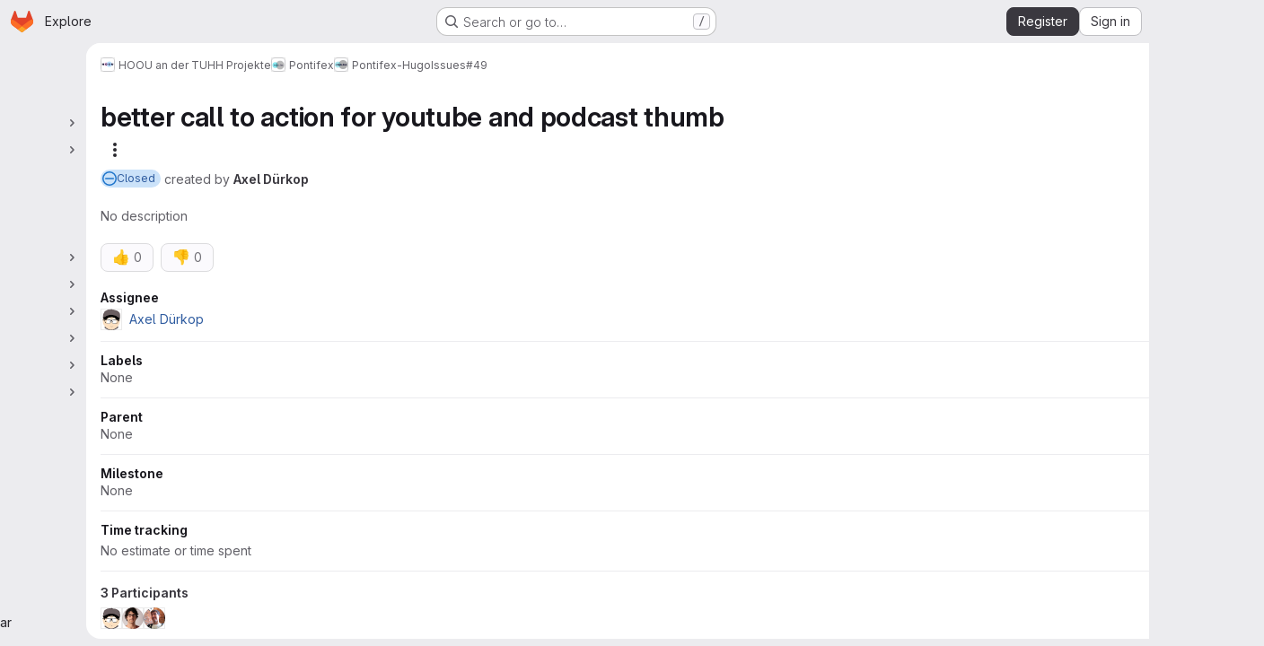

--- FILE ---
content_type: text/html; charset=utf-8
request_url: https://collaborating.tuhh.de/hoou-an-der-tuhh-projekte/pontifex/pontifex-hugo/-/issues/49
body_size: 8297
content:




<!DOCTYPE html>
<html class="gl-system ui-gray with-top-bar with-header application-chrome page-with-panels with-gl-container-queries " lang="en">
<head prefix="og: http://ogp.me/ns#">
<meta charset="utf-8">
<meta content="IE=edge" http-equiv="X-UA-Compatible">
<meta content="width=device-width, initial-scale=1" name="viewport">
<title>better call to action for youtube and podcast thumb (#49) · Issues · HOOU an der TUHH Projekte / Pontifex / Pontifex-Hugo · GitLab</title>
<script nonce="lJ85ksT9MnK/dh3GPyrm3w==">
//<![CDATA[
window.gon={};gon.api_version="v4";gon.default_avatar_url="https://collaborating.tuhh.de/assets/no_avatar-849f9c04a3a0d0cea2424ae97b27447dc64a7dbfae83c036c45b403392f0e8ba.png";gon.max_file_size=1024;gon.asset_host=null;gon.webpack_public_path="/assets/webpack/";gon.relative_url_root="";gon.user_color_mode="gl-system";gon.user_color_scheme="white";gon.markdown_surround_selection=null;gon.markdown_automatic_lists=null;gon.markdown_maintain_indentation=null;gon.math_rendering_limits_enabled=true;gon.allow_immediate_namespaces_deletion=true;gon.iframe_rendering_enabled=false;gon.iframe_rendering_allowlist=[];gon.recaptcha_api_server_url="https://www.recaptcha.net/recaptcha/api.js";gon.recaptcha_sitekey="6LevZw8UAAAAAENEzlBJ8dDT4j9bsGBccun2Wfc5";gon.gitlab_url="https://collaborating.tuhh.de";gon.promo_url="https://about.gitlab.com";gon.forum_url="https://forum.gitlab.com";gon.docs_url="https://docs.gitlab.com";gon.revision="6ac56bc6cc1";gon.feature_category="team_planning";gon.gitlab_logo="/assets/gitlab_logo-2957169c8ef64c58616a1ac3f4fc626e8a35ce4eb3ed31bb0d873712f2a041a0.png";gon.secure=true;gon.sprite_icons="/assets/icons-dafe78f1f5f3f39844d40e6211b4b6b2b89533b96324c26e6ca12cfd6cf1b0ca.svg";gon.sprite_file_icons="/assets/file_icons/file_icons-90de312d3dbe794a19dee8aee171f184ff69ca9c9cf9fe37e8b254e84c3a1543.svg";gon.illustrations_path="/images/illustrations.svg";gon.emoji_sprites_css_path="/assets/emoji_sprites-bd26211944b9d072037ec97cb138f1a52cd03ef185cd38b8d1fcc963245199a1.css";gon.emoji_backend_version=4;gon.gridstack_css_path="/assets/lazy_bundles/gridstack-f42069e5c7b1542688660592b48f2cbd86e26b77030efd195d124dbd8fe64434.css";gon.test_env=false;gon.disable_animations=false;gon.suggested_label_colors={"#cc338b":"Magenta-pink","#dc143c":"Crimson","#c21e56":"Rose red","#cd5b45":"Dark coral","#ed9121":"Carrot orange","#eee600":"Titanium yellow","#009966":"Green-cyan","#8fbc8f":"Dark sea green","#6699cc":"Blue-gray","#e6e6fa":"Lavender","#9400d3":"Dark violet","#330066":"Deep violet","#36454f":"Charcoal grey","#808080":"Gray"};gon.first_day_of_week=1;gon.time_display_relative=true;gon.time_display_format=0;gon.ee=false;gon.jh=false;gon.dot_com=false;gon.uf_error_prefix="UF";gon.pat_prefix="";gon.keyboard_shortcuts_enabled=true;gon.broadcast_message_dismissal_path=null;gon.diagramsnet_url="https://embed.diagrams.net";gon.features={"uiForOrganizations":false,"organizationSwitching":false,"findAndReplace":false,"removeMonitorMetrics":true,"newProjectCreationForm":false,"workItemsClientSideBoards":false,"glqlWorkItems":true,"glqlAggregation":false,"glqlTypescript":false,"paneledView":true,"archiveGroup":false,"accessibleLoadingButton":false,"allowIframesInMarkdown":false,"projectStudioEnabled":true,"preserveMarkdown":false,"serviceDeskTicket":false,"notificationsTodosButtons":false,"workItemPlanningView":false,"glqlLoadOnClick":false,"hideIncidentManagementFeatures":false,"epicWidgetEditConfirmation":false};
//]]>
</script>

<script nonce="lJ85ksT9MnK/dh3GPyrm3w==">
//<![CDATA[
const root = document.documentElement;
if (window.matchMedia('(prefers-color-scheme: dark)').matches) {
  root.classList.add('gl-dark');
}

window.matchMedia('(prefers-color-scheme: dark)').addEventListener('change', (e) => {
  if (e.matches) {
    root.classList.add('gl-dark');
  } else {
    root.classList.remove('gl-dark');
  }
});

//]]>
</script>




<meta content="light dark" name="color-scheme">
<link rel="stylesheet" href="/assets/application-267421195ad431679553836c5b410ffe630f2a3119c436775ff47aa32bd041a8.css" media="(prefers-color-scheme: light)" />
<link rel="stylesheet" href="/assets/application_dark-eb6a2be3fa84f122bcfdb01700ceb93d31abe14bec53e18529b0230fdb8d07ce.css" media="(prefers-color-scheme: dark)" />
<link rel="stylesheet" href="/assets/page_bundles/issuable_list-d565fa4cba5fd4c687d3958f644ed671f232372d02c8a156d27e8d5f45e76499.css" /><link rel="stylesheet" href="/assets/page_bundles/issues_list-1d9cdbbaf9469f9073c410dc7a7f2543b02071773aa332daf63803eaaec87e62.css" /><link rel="stylesheet" href="/assets/page_bundles/issues_show-772d033f6edeb2b0194d5d8e7a458874b0c6ccd961b76643df7be26ef78eccc2.css" /><link rel="stylesheet" href="/assets/page_bundles/work_items-9f34e9e1785e95144a97edb25299b8dd0d2e641f7efb2d8b7bea3717104ed8f2.css" /><link rel="stylesheet" href="/assets/page_bundles/notes_shared-8f7a9513332533cc4a53b3be3d16e69570e82bc87b3f8913578eaeb0dce57e21.css" /><link rel="stylesheet" href="/assets/page_bundles/design_management-714c36aa7869317006d0fdf3fa26fe925dcbcda6a0c71a93a3e54f3fc27ca849.css" /><link rel="stylesheet" href="/assets/page_bundles/commit_description-9e7efe20f0cef17d0606edabfad0418e9eb224aaeaa2dae32c817060fa60abcc.css" />
<link rel="stylesheet" href="/assets/tailwind_cqs-0e9add9895902b334f85f3a8c9ded0e9bcbfef603bbd1efcb51df7dac57c209e.css" />


<link rel="stylesheet" href="/assets/fonts-deb7ad1d55ca77c0172d8538d53442af63604ff490c74acc2859db295c125bdb.css" />
<link rel="stylesheet" href="/assets/highlight/themes/white-c47e38e4a3eafd97b389c0f8eec06dce295f311cdc1c9e55073ea9406b8fe5b0.css" media="(prefers-color-scheme: light)" />
<link rel="stylesheet" href="/assets/highlight/themes/dark-8796b0549a7cd8fd6d2646619fa5840db4505d7031a76d5441a3cee1d12390d2.css" media="(prefers-color-scheme: dark)" />

<script src="/assets/webpack/runtime.981aa447.bundle.js" defer="defer" nonce="lJ85ksT9MnK/dh3GPyrm3w=="></script>
<script src="/assets/webpack/main.ca0196b2.chunk.js" defer="defer" nonce="lJ85ksT9MnK/dh3GPyrm3w=="></script>
<script src="/assets/webpack/tracker.4ac2efa2.chunk.js" defer="defer" nonce="lJ85ksT9MnK/dh3GPyrm3w=="></script>
<script nonce="lJ85ksT9MnK/dh3GPyrm3w==">
//<![CDATA[
window.snowplowOptions = {"namespace":"gl","hostname":"collaborating.tuhh.de:443","postPath":"/-/collect_events","forceSecureTracker":true,"appId":"gitlab_sm"};
gl = window.gl || {};
gl.snowplowStandardContext = {"schema":"iglu:com.gitlab/gitlab_standard/jsonschema/1-1-7","data":{"environment":"self-managed","source":"gitlab-rails","correlation_id":"01KFXCP4BGF0AQM1QN6X5NDHK8","extra":{},"user_id":null,"global_user_id":null,"user_type":null,"is_gitlab_team_member":null,"namespace_id":11786,"ultimate_parent_namespace_id":339,"project_id":8784,"feature_enabled_by_namespace_ids":null,"realm":"self-managed","deployment_type":"self-managed","context_generated_at":"2026-01-26T15:52:51.069+01:00"}};
gl.snowplowPseudonymizedPageUrl = "https://collaborating.tuhh.de/namespace11786/project8784/-/issues/49";
gl.maskedDefaultReferrerUrl = null;
gl.ga4MeasurementId = 'G-ENFH3X7M5Y';
gl.duoEvents = [];
gl.onlySendDuoEvents = true;


//]]>
</script>
<link rel="preload" href="/assets/application-267421195ad431679553836c5b410ffe630f2a3119c436775ff47aa32bd041a8.css" as="style" type="text/css" nonce="RfIPfH2iifuMIlnRk+y28A==">
<link rel="preload" href="/assets/highlight/themes/white-c47e38e4a3eafd97b389c0f8eec06dce295f311cdc1c9e55073ea9406b8fe5b0.css" as="style" type="text/css" nonce="RfIPfH2iifuMIlnRk+y28A==">




<script src="/assets/webpack/commons-pages.groups.new-pages.import.gitlab_projects.new-pages.import.manifest.new-pages.projects.n-44c6c18e.1bfb6269.chunk.js" defer="defer" nonce="lJ85ksT9MnK/dh3GPyrm3w=="></script>
<script src="/assets/webpack/commons-pages.search.show-super_sidebar.6acb116e.chunk.js" defer="defer" nonce="lJ85ksT9MnK/dh3GPyrm3w=="></script>
<script src="/assets/webpack/super_sidebar.d81b6984.chunk.js" defer="defer" nonce="lJ85ksT9MnK/dh3GPyrm3w=="></script>
<script src="/assets/webpack/commons-pages.projects-pages.projects.activity-pages.projects.alert_management.details-pages.project-16912510.ec48a109.chunk.js" defer="defer" nonce="lJ85ksT9MnK/dh3GPyrm3w=="></script>
<script src="/assets/webpack/pages.projects.issues.show.22a8fd9f.chunk.js" defer="defer" nonce="lJ85ksT9MnK/dh3GPyrm3w=="></script>

<meta content="object" property="og:type">
<meta content="GitLab" property="og:site_name">
<meta content="better call to action for youtube and podcast thumb (#49) · Issues · HOOU an der TUHH Projekte / Pontifex / Pontifex-Hugo · GitLab" property="og:title">
<meta content="Pontifex using the HUGO theme Doks" property="og:description">
<meta content="https://collaborating.tuhh.de/uploads/-/system/project/avatar/8784/Pontifex_4.png" property="og:image">
<meta content="64" property="og:image:width">
<meta content="64" property="og:image:height">
<meta content="https://collaborating.tuhh.de/hoou-an-der-tuhh-projekte/pontifex/pontifex-hugo/-/issues/49" property="og:url">
<meta content="summary" property="twitter:card">
<meta content="better call to action for youtube and podcast thumb (#49) · Issues · HOOU an der TUHH Projekte / Pontifex / Pontifex-Hugo · GitLab" property="twitter:title">
<meta content="Pontifex using the HUGO theme Doks" property="twitter:description">
<meta content="https://collaborating.tuhh.de/uploads/-/system/project/avatar/8784/Pontifex_4.png" property="twitter:image">
<meta property="twitter:label1" content="Author"><meta property="twitter:data1" content="Axel Dürkop"><meta property="twitter:label2" content="Assignee"><meta property="twitter:data2" content="Axel Dürkop">
<meta name="csrf-param" content="authenticity_token" />
<meta name="csrf-token" content="VfQAxF2oDx2KH2hNaBIxG-z2WP8wcrqGmJRn1GSSGTFTZDOC8xI7YqcuF1yt5iZZn5KtX-In6hcmteJ4Bd4Gdw" />
<meta name="csp-nonce" content="lJ85ksT9MnK/dh3GPyrm3w==" />
<meta name="action-cable-url" content="/-/cable" />
<link href="/-/manifest.json" rel="manifest">
<link rel="icon" type="image/png" href="/assets/favicon-72a2cad5025aa931d6ea56c3201d1f18e68a8cd39788c7c80d5b2b82aa5143ef.png" id="favicon" data-original-href="/assets/favicon-72a2cad5025aa931d6ea56c3201d1f18e68a8cd39788c7c80d5b2b82aa5143ef.png" />
<link rel="apple-touch-icon" type="image/x-icon" href="/assets/apple-touch-icon-b049d4bc0dd9626f31db825d61880737befc7835982586d015bded10b4435460.png" />
<link href="/search/opensearch.xml" rel="search" title="Search GitLab" type="application/opensearchdescription+xml">




<meta content="Pontifex using the HUGO theme Doks" name="description">
<meta content="#ECECEF" media="(prefers-color-scheme: light)" name="theme-color">
<meta content="#232227" media="(prefers-color-scheme: dark)" name="theme-color">
</head>

<body class="tab-width-8 gl-browser-chrome gl-platform-mac " data-group="pontifex" data-group-full-path="hoou-an-der-tuhh-projekte/pontifex" data-namespace-id="11786" data-page="projects:issues:show" data-page-type-id="49" data-project="pontifex-hugo" data-project-full-path="hoou-an-der-tuhh-projekte/pontifex/pontifex-hugo" data-project-id="8784" data-project-studio-enabled="true">
<div id="js-tooltips-container"></div>
<script nonce="lJ85ksT9MnK/dh3GPyrm3w==">
//<![CDATA[
gl = window.gl || {};
gl.GfmAutoComplete = gl.GfmAutoComplete || {};
gl.GfmAutoComplete.dataSources = {"members":"/hoou-an-der-tuhh-projekte/pontifex/pontifex-hugo/-/autocomplete_sources/members?type=WorkItem\u0026type_id=49","issues":"/hoou-an-der-tuhh-projekte/pontifex/pontifex-hugo/-/autocomplete_sources/issues","mergeRequests":"/hoou-an-der-tuhh-projekte/pontifex/pontifex-hugo/-/autocomplete_sources/merge_requests","labels":"/hoou-an-der-tuhh-projekte/pontifex/pontifex-hugo/-/autocomplete_sources/labels?type=WorkItem\u0026type_id=49","milestones":"/hoou-an-der-tuhh-projekte/pontifex/pontifex-hugo/-/autocomplete_sources/milestones","commands":"/hoou-an-der-tuhh-projekte/pontifex/pontifex-hugo/-/autocomplete_sources/commands?type=WorkItem\u0026type_id=49","snippets":"/hoou-an-der-tuhh-projekte/pontifex/pontifex-hugo/-/autocomplete_sources/snippets","contacts":"/hoou-an-der-tuhh-projekte/pontifex/pontifex-hugo/-/autocomplete_sources/contacts?type=WorkItem\u0026type_id=49"};


//]]>
</script>
<script nonce="lJ85ksT9MnK/dh3GPyrm3w==">
//<![CDATA[
gl = window.gl || {};
gl.client = {"isChrome":true,"isMac":true};


//]]>
</script>


<header class="super-topbar js-super-topbar"></header>
<div class="layout-page js-page-layout page-gutter  page-with-super-sidebar">
<script nonce="lJ85ksT9MnK/dh3GPyrm3w==">
//<![CDATA[
const outer = document.createElement('div');
outer.style.visibility = 'hidden';
outer.style.overflow = 'scroll';
document.body.appendChild(outer);
const inner = document.createElement('div');
outer.appendChild(inner);
const scrollbarWidth = outer.offsetWidth - inner.offsetWidth;
outer.parentNode.removeChild(outer);
document.documentElement.style.setProperty('--scrollbar-width', `${scrollbarWidth}px`);

//]]>
</script><aside class="js-super-sidebar super-sidebar super-sidebar-loading" data-command-palette="{&quot;project_files_url&quot;:&quot;/hoou-an-der-tuhh-projekte/pontifex/pontifex-hugo/-/files/dev?format=json&quot;,&quot;project_blob_url&quot;:&quot;/hoou-an-der-tuhh-projekte/pontifex/pontifex-hugo/-/blob/dev&quot;}" data-force-desktop-expanded-sidebar="" data-is-saas="false" data-root-path="/" data-sidebar="{&quot;is_logged_in&quot;:false,&quot;compare_plans_url&quot;:&quot;https://about.gitlab.com/pricing&quot;,&quot;context_switcher_links&quot;:[{&quot;title&quot;:&quot;Explore&quot;,&quot;link&quot;:&quot;/explore&quot;,&quot;icon&quot;:&quot;compass&quot;}],&quot;current_menu_items&quot;:[{&quot;id&quot;:&quot;project_overview&quot;,&quot;title&quot;:&quot;Pontifex-Hugo&quot;,&quot;avatar&quot;:&quot;/uploads/-/system/project/avatar/8784/Pontifex_4.png&quot;,&quot;entity_id&quot;:8784,&quot;link&quot;:&quot;/hoou-an-der-tuhh-projekte/pontifex/pontifex-hugo&quot;,&quot;link_classes&quot;:&quot;shortcuts-project&quot;,&quot;is_active&quot;:false},{&quot;id&quot;:&quot;manage_menu&quot;,&quot;title&quot;:&quot;Manage&quot;,&quot;icon&quot;:&quot;users&quot;,&quot;avatar_shape&quot;:&quot;rect&quot;,&quot;link&quot;:&quot;/hoou-an-der-tuhh-projekte/pontifex/pontifex-hugo/activity&quot;,&quot;is_active&quot;:false,&quot;items&quot;:[{&quot;id&quot;:&quot;activity&quot;,&quot;title&quot;:&quot;Activity&quot;,&quot;link&quot;:&quot;/hoou-an-der-tuhh-projekte/pontifex/pontifex-hugo/activity&quot;,&quot;link_classes&quot;:&quot;shortcuts-project-activity&quot;,&quot;is_active&quot;:false},{&quot;id&quot;:&quot;members&quot;,&quot;title&quot;:&quot;Members&quot;,&quot;link&quot;:&quot;/hoou-an-der-tuhh-projekte/pontifex/pontifex-hugo/-/project_members&quot;,&quot;is_active&quot;:false},{&quot;id&quot;:&quot;labels&quot;,&quot;title&quot;:&quot;Labels&quot;,&quot;link&quot;:&quot;/hoou-an-der-tuhh-projekte/pontifex/pontifex-hugo/-/labels&quot;,&quot;is_active&quot;:false}],&quot;separated&quot;:false},{&quot;id&quot;:&quot;plan_menu&quot;,&quot;title&quot;:&quot;Plan&quot;,&quot;icon&quot;:&quot;planning&quot;,&quot;avatar_shape&quot;:&quot;rect&quot;,&quot;link&quot;:&quot;/hoou-an-der-tuhh-projekte/pontifex/pontifex-hugo/-/issues&quot;,&quot;is_active&quot;:true,&quot;items&quot;:[{&quot;id&quot;:&quot;project_issue_list&quot;,&quot;title&quot;:&quot;Issues&quot;,&quot;link&quot;:&quot;/hoou-an-der-tuhh-projekte/pontifex/pontifex-hugo/-/issues&quot;,&quot;link_classes&quot;:&quot;shortcuts-issues has-sub-items&quot;,&quot;pill_count_field&quot;:&quot;openIssuesCount&quot;,&quot;pill_count_dynamic&quot;:false,&quot;is_active&quot;:true},{&quot;id&quot;:&quot;boards&quot;,&quot;title&quot;:&quot;Issue boards&quot;,&quot;link&quot;:&quot;/hoou-an-der-tuhh-projekte/pontifex/pontifex-hugo/-/boards&quot;,&quot;link_classes&quot;:&quot;shortcuts-issue-boards&quot;,&quot;is_active&quot;:false},{&quot;id&quot;:&quot;milestones&quot;,&quot;title&quot;:&quot;Milestones&quot;,&quot;link&quot;:&quot;/hoou-an-der-tuhh-projekte/pontifex/pontifex-hugo/-/milestones&quot;,&quot;is_active&quot;:false}],&quot;separated&quot;:false},{&quot;id&quot;:&quot;code_menu&quot;,&quot;title&quot;:&quot;Code&quot;,&quot;icon&quot;:&quot;code&quot;,&quot;avatar_shape&quot;:&quot;rect&quot;,&quot;link&quot;:&quot;/hoou-an-der-tuhh-projekte/pontifex/pontifex-hugo/-/merge_requests&quot;,&quot;is_active&quot;:false,&quot;items&quot;:[{&quot;id&quot;:&quot;project_merge_request_list&quot;,&quot;title&quot;:&quot;Merge requests&quot;,&quot;link&quot;:&quot;/hoou-an-der-tuhh-projekte/pontifex/pontifex-hugo/-/merge_requests&quot;,&quot;link_classes&quot;:&quot;shortcuts-merge_requests&quot;,&quot;pill_count_field&quot;:&quot;openMergeRequestsCount&quot;,&quot;pill_count_dynamic&quot;:false,&quot;is_active&quot;:false},{&quot;id&quot;:&quot;files&quot;,&quot;title&quot;:&quot;Repository&quot;,&quot;link&quot;:&quot;/hoou-an-der-tuhh-projekte/pontifex/pontifex-hugo/-/tree/dev&quot;,&quot;link_classes&quot;:&quot;shortcuts-tree&quot;,&quot;is_active&quot;:false},{&quot;id&quot;:&quot;branches&quot;,&quot;title&quot;:&quot;Branches&quot;,&quot;link&quot;:&quot;/hoou-an-der-tuhh-projekte/pontifex/pontifex-hugo/-/branches&quot;,&quot;is_active&quot;:false},{&quot;id&quot;:&quot;commits&quot;,&quot;title&quot;:&quot;Commits&quot;,&quot;link&quot;:&quot;/hoou-an-der-tuhh-projekte/pontifex/pontifex-hugo/-/commits/dev?ref_type=heads&quot;,&quot;link_classes&quot;:&quot;shortcuts-commits&quot;,&quot;is_active&quot;:false},{&quot;id&quot;:&quot;tags&quot;,&quot;title&quot;:&quot;Tags&quot;,&quot;link&quot;:&quot;/hoou-an-der-tuhh-projekte/pontifex/pontifex-hugo/-/tags&quot;,&quot;is_active&quot;:false},{&quot;id&quot;:&quot;graphs&quot;,&quot;title&quot;:&quot;Repository graph&quot;,&quot;link&quot;:&quot;/hoou-an-der-tuhh-projekte/pontifex/pontifex-hugo/-/network/dev?ref_type=heads&quot;,&quot;link_classes&quot;:&quot;shortcuts-network&quot;,&quot;is_active&quot;:false},{&quot;id&quot;:&quot;compare&quot;,&quot;title&quot;:&quot;Compare revisions&quot;,&quot;link&quot;:&quot;/hoou-an-der-tuhh-projekte/pontifex/pontifex-hugo/-/compare?from=dev\u0026to=dev&quot;,&quot;is_active&quot;:false}],&quot;separated&quot;:false},{&quot;id&quot;:&quot;build_menu&quot;,&quot;title&quot;:&quot;Build&quot;,&quot;icon&quot;:&quot;rocket&quot;,&quot;avatar_shape&quot;:&quot;rect&quot;,&quot;link&quot;:&quot;/hoou-an-der-tuhh-projekte/pontifex/pontifex-hugo/-/pipelines&quot;,&quot;is_active&quot;:false,&quot;items&quot;:[{&quot;id&quot;:&quot;pipelines&quot;,&quot;title&quot;:&quot;Pipelines&quot;,&quot;link&quot;:&quot;/hoou-an-der-tuhh-projekte/pontifex/pontifex-hugo/-/pipelines&quot;,&quot;link_classes&quot;:&quot;shortcuts-pipelines&quot;,&quot;is_active&quot;:false},{&quot;id&quot;:&quot;jobs&quot;,&quot;title&quot;:&quot;Jobs&quot;,&quot;link&quot;:&quot;/hoou-an-der-tuhh-projekte/pontifex/pontifex-hugo/-/jobs&quot;,&quot;link_classes&quot;:&quot;shortcuts-builds&quot;,&quot;is_active&quot;:false},{&quot;id&quot;:&quot;pipeline_schedules&quot;,&quot;title&quot;:&quot;Pipeline schedules&quot;,&quot;link&quot;:&quot;/hoou-an-der-tuhh-projekte/pontifex/pontifex-hugo/-/pipeline_schedules&quot;,&quot;link_classes&quot;:&quot;shortcuts-builds&quot;,&quot;is_active&quot;:false},{&quot;id&quot;:&quot;artifacts&quot;,&quot;title&quot;:&quot;Artifacts&quot;,&quot;link&quot;:&quot;/hoou-an-der-tuhh-projekte/pontifex/pontifex-hugo/-/artifacts&quot;,&quot;link_classes&quot;:&quot;shortcuts-builds&quot;,&quot;is_active&quot;:false}],&quot;separated&quot;:false},{&quot;id&quot;:&quot;deploy_menu&quot;,&quot;title&quot;:&quot;Deploy&quot;,&quot;icon&quot;:&quot;deployments&quot;,&quot;avatar_shape&quot;:&quot;rect&quot;,&quot;link&quot;:&quot;/hoou-an-der-tuhh-projekte/pontifex/pontifex-hugo/-/releases&quot;,&quot;is_active&quot;:false,&quot;items&quot;:[{&quot;id&quot;:&quot;releases&quot;,&quot;title&quot;:&quot;Releases&quot;,&quot;link&quot;:&quot;/hoou-an-der-tuhh-projekte/pontifex/pontifex-hugo/-/releases&quot;,&quot;link_classes&quot;:&quot;shortcuts-deployments-releases&quot;,&quot;is_active&quot;:false},{&quot;id&quot;:&quot;container_registry&quot;,&quot;title&quot;:&quot;Container registry&quot;,&quot;link&quot;:&quot;/hoou-an-der-tuhh-projekte/pontifex/pontifex-hugo/container_registry&quot;,&quot;is_active&quot;:false},{&quot;id&quot;:&quot;model_registry&quot;,&quot;title&quot;:&quot;Model registry&quot;,&quot;link&quot;:&quot;/hoou-an-der-tuhh-projekte/pontifex/pontifex-hugo/-/ml/models&quot;,&quot;is_active&quot;:false}],&quot;separated&quot;:false},{&quot;id&quot;:&quot;operations_menu&quot;,&quot;title&quot;:&quot;Operate&quot;,&quot;icon&quot;:&quot;cloud-pod&quot;,&quot;avatar_shape&quot;:&quot;rect&quot;,&quot;link&quot;:&quot;/hoou-an-der-tuhh-projekte/pontifex/pontifex-hugo/-/environments&quot;,&quot;is_active&quot;:false,&quot;items&quot;:[{&quot;id&quot;:&quot;environments&quot;,&quot;title&quot;:&quot;Environments&quot;,&quot;link&quot;:&quot;/hoou-an-der-tuhh-projekte/pontifex/pontifex-hugo/-/environments&quot;,&quot;link_classes&quot;:&quot;shortcuts-environments&quot;,&quot;is_active&quot;:false}],&quot;separated&quot;:false},{&quot;id&quot;:&quot;monitor_menu&quot;,&quot;title&quot;:&quot;Monitor&quot;,&quot;icon&quot;:&quot;monitor&quot;,&quot;avatar_shape&quot;:&quot;rect&quot;,&quot;link&quot;:&quot;/hoou-an-der-tuhh-projekte/pontifex/pontifex-hugo/-/incidents&quot;,&quot;is_active&quot;:false,&quot;items&quot;:[{&quot;id&quot;:&quot;incidents&quot;,&quot;title&quot;:&quot;Incidents&quot;,&quot;link&quot;:&quot;/hoou-an-der-tuhh-projekte/pontifex/pontifex-hugo/-/incidents&quot;,&quot;is_active&quot;:false}],&quot;separated&quot;:false},{&quot;id&quot;:&quot;analyze_menu&quot;,&quot;title&quot;:&quot;Analyze&quot;,&quot;icon&quot;:&quot;chart&quot;,&quot;avatar_shape&quot;:&quot;rect&quot;,&quot;link&quot;:&quot;/hoou-an-der-tuhh-projekte/pontifex/pontifex-hugo/-/ml/experiments&quot;,&quot;is_active&quot;:false,&quot;items&quot;:[{&quot;id&quot;:&quot;model_experiments&quot;,&quot;title&quot;:&quot;Model experiments&quot;,&quot;link&quot;:&quot;/hoou-an-der-tuhh-projekte/pontifex/pontifex-hugo/-/ml/experiments&quot;,&quot;is_active&quot;:false}],&quot;separated&quot;:false}],&quot;current_context_header&quot;:&quot;Project&quot;,&quot;support_path&quot;:&quot;https://about.gitlab.com/get-help/&quot;,&quot;docs_path&quot;:&quot;/help/docs&quot;,&quot;display_whats_new&quot;:false,&quot;show_version_check&quot;:null,&quot;search&quot;:{&quot;search_path&quot;:&quot;/search&quot;,&quot;issues_path&quot;:&quot;/dashboard/issues&quot;,&quot;mr_path&quot;:&quot;/dashboard/merge_requests&quot;,&quot;autocomplete_path&quot;:&quot;/search/autocomplete&quot;,&quot;settings_path&quot;:&quot;/search/settings&quot;,&quot;search_context&quot;:{&quot;group&quot;:{&quot;id&quot;:11786,&quot;name&quot;:&quot;Pontifex&quot;,&quot;full_name&quot;:&quot;HOOU an der TUHH Projekte / Pontifex&quot;},&quot;group_metadata&quot;:{&quot;issues_path&quot;:&quot;/groups/hoou-an-der-tuhh-projekte/pontifex/-/issues&quot;,&quot;mr_path&quot;:&quot;/groups/hoou-an-der-tuhh-projekte/pontifex/-/merge_requests&quot;},&quot;project&quot;:{&quot;id&quot;:8784,&quot;name&quot;:&quot;Pontifex-Hugo&quot;},&quot;project_metadata&quot;:{&quot;mr_path&quot;:&quot;/hoou-an-der-tuhh-projekte/pontifex/pontifex-hugo/-/merge_requests&quot;,&quot;issues_path&quot;:&quot;/hoou-an-der-tuhh-projekte/pontifex/pontifex-hugo/-/issues&quot;},&quot;code_search&quot;:false,&quot;scope&quot;:&quot;issues&quot;,&quot;for_snippets&quot;:null}},&quot;panel_type&quot;:&quot;project&quot;,&quot;shortcut_links&quot;:[{&quot;title&quot;:&quot;Snippets&quot;,&quot;href&quot;:&quot;/explore/snippets&quot;,&quot;css_class&quot;:&quot;dashboard-shortcuts-snippets&quot;},{&quot;title&quot;:&quot;Groups&quot;,&quot;href&quot;:&quot;/explore/groups&quot;,&quot;css_class&quot;:&quot;dashboard-shortcuts-groups&quot;},{&quot;title&quot;:&quot;Projects&quot;,&quot;href&quot;:&quot;/explore/projects/starred&quot;,&quot;css_class&quot;:&quot;dashboard-shortcuts-projects&quot;}],&quot;terms&quot;:&quot;/-/users/terms&quot;,&quot;sign_in_visible&quot;:&quot;true&quot;,&quot;allow_signup&quot;:&quot;true&quot;,&quot;new_user_registration_path&quot;:&quot;/users/sign_up&quot;,&quot;sign_in_path&quot;:&quot;/users/sign_in?redirect_to_referer=yes&quot;}"></aside>


<div class="panels-container gl-flex gl-gap-3">
<div class="content-panels gl-flex-1 gl-w-full gl-flex gl-gap-3 gl-relative js-content-panels gl-@container/content-panels">
<div class="js-static-panel static-panel content-wrapper gl-relative paneled-view gl-flex-1 gl-overflow-y-auto gl-bg-default" id="static-panel-portal">
<div class="panel-header">
<div class="broadcast-wrapper">



</div>
<div class="top-bar-fixed container-fluid gl-rounded-t-lg gl-sticky gl-top-0 gl-left-0 gl-mx-0 gl-w-full" data-testid="top-bar">
<div class="top-bar-container gl-flex gl-items-center gl-gap-2">
<div class="gl-grow gl-basis-0 gl-flex gl-items-center gl-justify-start gl-gap-3">
<script type="application/ld+json">
{"@context":"https://schema.org","@type":"BreadcrumbList","itemListElement":[{"@type":"ListItem","position":1,"name":"HOOU an der TUHH Projekte","item":"https://collaborating.tuhh.de/hoou-an-der-tuhh-projekte"},{"@type":"ListItem","position":2,"name":"Pontifex","item":"https://collaborating.tuhh.de/hoou-an-der-tuhh-projekte/pontifex"},{"@type":"ListItem","position":3,"name":"Pontifex-Hugo","item":"https://collaborating.tuhh.de/hoou-an-der-tuhh-projekte/pontifex/pontifex-hugo"},{"@type":"ListItem","position":4,"name":"#49","item":"https://collaborating.tuhh.de/hoou-an-der-tuhh-projekte/pontifex/pontifex-hugo/-/issues/49"}]}


</script>
<div data-testid="breadcrumb-links" id="js-vue-page-breadcrumbs-wrapper">
<div data-breadcrumbs-json="[{&quot;text&quot;:&quot;HOOU an der TUHH Projekte&quot;,&quot;href&quot;:&quot;/hoou-an-der-tuhh-projekte&quot;,&quot;avatarPath&quot;:&quot;/uploads/-/system/group/avatar/339/ZqFPX5aQ_400x400.jpg&quot;},{&quot;text&quot;:&quot;Pontifex&quot;,&quot;href&quot;:&quot;/hoou-an-der-tuhh-projekte/pontifex&quot;,&quot;avatarPath&quot;:&quot;/uploads/-/system/group/avatar/11786/logo.png&quot;},{&quot;text&quot;:&quot;Pontifex-Hugo&quot;,&quot;href&quot;:&quot;/hoou-an-der-tuhh-projekte/pontifex/pontifex-hugo&quot;,&quot;avatarPath&quot;:&quot;/uploads/-/system/project/avatar/8784/Pontifex_4.png&quot;},{&quot;text&quot;:&quot;#49&quot;,&quot;href&quot;:&quot;/hoou-an-der-tuhh-projekte/pontifex/pontifex-hugo/-/issues/49&quot;,&quot;avatarPath&quot;:null}]" id="js-vue-page-breadcrumbs"></div>
<div id="js-injected-page-breadcrumbs"></div>
<div id="js-page-breadcrumbs-extra"></div>
</div>


<div id="js-work-item-feedback"></div>

</div>

</div>
</div>

</div>
<div class="panel-content">
<div class="panel-content-inner js-static-panel-inner">
<div class="alert-wrapper alert-wrapper-top-space gl-flex gl-flex-col gl-gap-3 container-fluid container-limited">


























</div>

<div class="container-fluid container-limited project-highlight-puc">
<main class="content gl-@container/panel gl-pb-3" id="content-body" itemscope itemtype="http://schema.org/SoftwareSourceCode">
<div id="js-drawer-container"></div>
<div class="flash-container flash-container-page sticky" data-testid="flash-container">
<div id="js-global-alerts"></div>
</div>







<div data-can-read-crm-contact="false" data-can-read-crm-organization="false" data-default-branch="dev" data-full-path="hoou-an-der-tuhh-projekte/pontifex/pontifex-hugo" data-group-id="11786" data-has-projects="false" data-is-issue-repositioning-disabled="false" data-is-signed-in="false" data-issues-list-path="/hoou-an-der-tuhh-projekte/pontifex/pontifex-hugo/-/issues" data-max-attachment-size="1 GiB" data-project-namespace-full-path="hoou-an-der-tuhh-projekte/pontifex" data-show-new-work-item="true" data-time-tracking-limit-to-hours="false" data-work-item-planning-view-enabled="false" data-work-items-saved-views-enabled="false" id="js-work-items"></div>

</main>
</div>

</div>

</div>
</div>
<div class="js-dynamic-panel paneled-view contextual-panel gl-@container/panel !gl-absolute gl-shadow-lg @xl/content-panels:gl-w-1/2 @xl/content-panels:gl-shadow-none @xl/content-panels:!gl-relative" id="contextual-panel-portal"></div>
</div>
</div>

</div>


<script nonce="lJ85ksT9MnK/dh3GPyrm3w==">
//<![CDATA[
if ('loading' in HTMLImageElement.prototype) {
  document.querySelectorAll('img.lazy').forEach(img => {
    img.loading = 'lazy';
    let imgUrl = img.dataset.src;
    // Only adding width + height for avatars for now
    if (imgUrl.indexOf('/avatar/') > -1 && imgUrl.indexOf('?') === -1) {
      const targetWidth = img.getAttribute('width') || img.width;
      imgUrl += `?width=${targetWidth}`;
    }
    img.src = imgUrl;
    img.removeAttribute('data-src');
    img.classList.remove('lazy');
    img.classList.add('js-lazy-loaded');
    img.dataset.testid = 'js-lazy-loaded-content';
  });
}

//]]>
</script>
<script nonce="lJ85ksT9MnK/dh3GPyrm3w==">
//<![CDATA[
gl = window.gl || {};
gl.experiments = {};


//]]>
</script>

</body>
</html>

